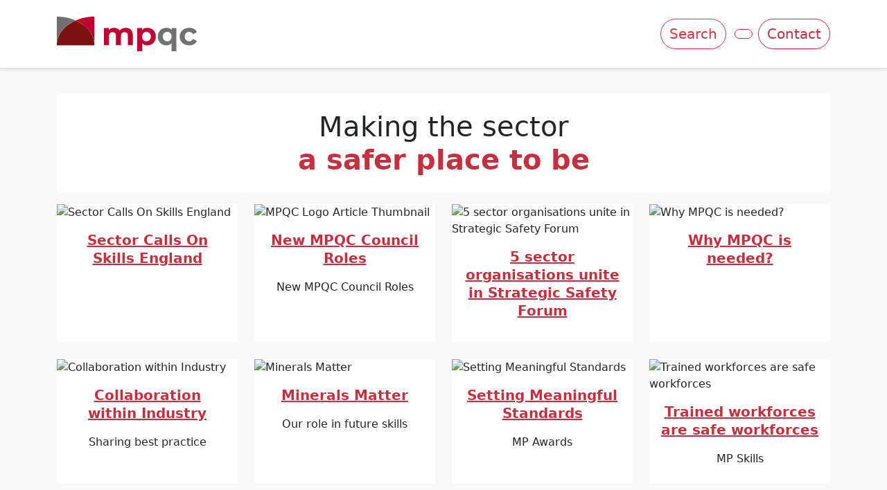

--- FILE ---
content_type: text/html; charset=UTF-8
request_url: https://www.mp-qc.org/new-joint-chief-executive-officer-announced-for-mpqc-and-iq/preview.php?site_page_id=493
body_size: 3566
content:
    <!doctype html>
    <html lang="en">
    <head>
        <!-- Required meta tags -->
        <meta charset="utf-8">
        <meta name="viewport" content="width=device-width, initial-scale=1">

        <!-- Bootstrap CSS -->
        <link href="https://cdn.jsdelivr.net/npm/bootstrap@5.2.0-beta1/dist/css/bootstrap.min.css" rel="stylesheet" integrity="sha384-0evHe/X+R7YkIZDRvuzKMRqM+OrBnVFBL6DOitfPri4tjfHxaWutUpFmBp4vmVor" crossorigin="anonymous">

        <link href="includes/fontawesome/css/all.css" rel="stylesheet">

        <title>Mineral Products Qualifications Council</title>

        <script src="https://ajax.googleapis.com/ajax/libs/jquery/3.5.1/jquery.min.js"></script>


        <script src="includes/datepicker/js/bootstrap-datepicker.min.js"></script>
        <link rel="stylesheet" href="includes/datepicker/css/bootstrap-datepicker.min.css">

        <link rel="preconnect" href="https://fonts.googleapis.com">
        <link rel="preconnect" href="https://fonts.gstatic.com" crossorigin>
        <link href="https://fonts.googleapis.com/css2?family=Montserrat:wght@400;700&display=swap" rel="stylesheet">


        <link href="includes/css/site.css" rel="stylesheet">






        <script src="includes/ckeditor/ckeditor.js"></script>

        <script src="https://cdn.jsdelivr.net/npm/bootstrap@5.2.0-beta1/dist/js/bootstrap.bundle.min.js" integrity="sha384-pprn3073KE6tl6bjs2QrFaJGz5/SUsLqktiwsUTF55Jfv3qYSDhgCecCxMW52nD2" crossorigin="anonymous"></script>

        <style>
            body {
                margin-top: 135px;
            }

            

            .btn-outline-primary {
                --bs-btn-color: #c6303e;
                --bs-btn-border-color: #c6303e;
                --bs-btn-hover-bg: #c6303e;
                --bs-btn-hover-border-color: #c6303e;
                --bs-btn-active-bg: #c6303e;
                --bs-btn-active-border-color: #c6303e;
                --bs-btn-disabled-color: #c6303e;
            }

            body {
                --bs-primary: #c6303e;
                --bs-primary-rgb: 198, 48, 62;
            }


            
        </style>


    </head>
    <body class="bg-light">

    

    <nav class="navbar navbar-expand-lg fixed-top border-bottom bg-white shadow-sm">
        <div class="container">
            <a class="me-3 my-3" href="preview.php"><img src="https://www.mpqc-nexus.co.uk/management/images/logos/mpqc.svg" width="" height="50"></a>
            <button class="navbar-toggler" type="button" data-bs-toggle="collapse" data-bs-target="#navbarsExample07" aria-controls="navbarsExample07" aria-expanded="false" aria-label="Toggle navigation">
                <span class="navbar-toggler-icon"></span>
            </button>

            <div class="collapse navbar-collapse" id="navbarsExample07">
                <ul class="navbar-nav me-auto mb-2 mb-lg-0 mt-4">

                    




                </ul>
                <button class="btn btn-outline-danger rounded-5 fs-5 shadow-sm me-1" type="button" data-bs-toggle="modal" data-bs-target="#searchModal"><i class="fas fa-search"></i> Search</button>

                <a class="btn btn-outline-primary rounded-5 fs-5 ms-2 shadow-sm" href="https://uk.linkedin.com/company/mineral-products-qualifications-council" target="_blank"><i class="fab fa-linkedin-in"></i></a><a class="btn btn-outline-primary rounded-5 fs-5 ms-2 shadow-sm" href="preview.php?site_page_id=527"><i class="fas fa-info"></i> Contact</a>


            </div>
        </div>
    </nav>

    <div class="container">
        <main>


            <h1 class=""></h1><div class="col d-lg-none d-xl-block mb-3 mt-2">
                <div class="card bg-none h-100 border-0 rounded-0">
                    <div class="card-body text-center">
                        <h5 class="card-title fs-1 pt-2">Making the sector<br><span class="fw-bolder text-primary">a safer place to be</span></h5>
                    </div>
                </div>
            </div><div class="row row-cols-1 row-cols-md-2 row-cols-lg-3 row-cols-xl-4 g-4"><div class="col">
    <div class="card h-100 bg-white border-0 rounded-0">
<img src="download/395_28be76faa.jpg" class="0" alt="Sector Calls On Skills England"><div class="card-body text-center">
        <a class="h5 card-title text-primary fw-bolder stretched-link" href="preview.php?site_page_id=563">Sector Calls On Skills England</a>
        <div class="card-text fs-6 mt-3 mb-2"></div></div>
    </div>
  </div>
<div class="col d-none d-lg-block d-xl-none">
                <div class="card h-100 bg-white border-0 rounded-0">
                    <div class="card-body text-center">
                        <h5 class="card-title fs-1 pt-4 mt-4">Making the sector <span class="fw-bolder text-primary">a safer place to be</span></h5>
                    </div>
                </div>
            </div><div class="col">
    <div class="card h-100 bg-white border-0 rounded-0">
<img src="download/438_8f69eb119.png" class="0" alt="MPQC Logo Article Thumbnail"><div class="card-body text-center">
        <a class="h5 card-title text-primary fw-bolder stretched-link" href="preview.php?site_page_id=588">New MPQC Council Roles</a>
        <div class="card-text fs-6 mt-3 mb-2">New MPQC Council Roles</div></div>
    </div>
  </div>
<div class="col">
    <div class="card h-100 bg-white border-0 rounded-0">
<img src="download/390_c00d916ba.png" class="0" alt="5 sector organisations unite in Strategic Safety Forum"><div class="card-body text-center">
        <a class="h5 card-title text-primary fw-bolder stretched-link" href="preview.php?site_page_id=550">5 sector organisations unite in Strategic Safety Forum</a>
        <div class="card-text fs-6 mt-3 mb-2"></div></div>
    </div>
  </div>
<div class="col">
    <div class="card h-100 bg-white border-0 rounded-0">
<img src="download/308_b3dd942c5.jpg" class="0" alt="Why MPQC is needed?"><div class="card-body text-center">
        <a class="h5 card-title text-primary fw-bolder stretched-link" href="preview.php?site_page_id=462">Why MPQC is needed?</a>
        <div class="card-text fs-6 mt-3 mb-2"></div></div>
    </div>
  </div>
<div class="col">
    <div class="card h-100 bg-white border-0 rounded-0">
<img src="download/310_7d00f2097.jpg" class="0" alt="Collaboration within Industry"><div class="card-body text-center">
        <a class="h5 card-title text-primary fw-bolder stretched-link" href="preview.php?site_page_id=468">Collaboration within Industry</a>
        <div class="card-text fs-6 mt-3 mb-2">Sharing best practice</div></div>
    </div>
  </div>
<div class="col">
    <div class="card h-100 bg-white border-0 rounded-0">
<img src="download/312_160aa5f008.jpg" class="0" alt="Minerals Matter"><div class="card-body text-center">
        <a class="h5 card-title text-primary fw-bolder stretched-link" href="preview.php?site_page_id=471">Minerals Matter</a>
        <div class="card-text fs-6 mt-3 mb-2">Our role in future skills</div></div>
    </div>
  </div>
<div class="col">
    <div class="card h-100 bg-white border-0 rounded-0">
<img src="download/313_123693fa96.jpg" class="0" alt="Setting Meaningful Standards"><div class="card-body text-center">
        <a class="h5 card-title text-primary fw-bolder stretched-link" href="preview.php?site_page_id=472">Setting Meaningful Standards</a>
        <div class="card-text fs-6 mt-3 mb-2">MP Awards</div></div>
    </div>
  </div>
<div class="col">
    <div class="card h-100 bg-white border-0 rounded-0">
<img src="download/314_3e23b26f8.jpg" class="0" alt="Trained workforces are safe workforces"><div class="card-body text-center">
        <a class="h5 card-title text-primary fw-bolder stretched-link" href="preview.php?site_page_id=473">Trained workforces are safe workforces</a>
        <div class="card-text fs-6 mt-3 mb-2">MP Skills</div></div>
    </div>
  </div>
</div>
        </main>

        <div class="mt-5 mb-3 text-center"><hr><p>Head Office:</p>

<p>Mineral Products Qualifications Council, National Stone Centre, Porter Lane, Wirksworth, Matlock, DE4 4LS</p>

<p>0115 983 5755</p>

<p><strong>&copy;MPQC 2024</strong><br />
www.mpqc.co.uk</p>

<p>...</p>

<p><a href="https://www.mp-qc.org/privacy_policy">Privacy Policy</a></p>
<p><a href="https://www.mp-qc.org/complaints_policy">Complaints Policy</a></p>
<p><a href="https://www.mp-qc.org/cookie_policy">Cookie Policy</a></p></div>
    </div>


    <img class="img-fluid bottom-0" src="images/mpqc/mpqc_footer.svg">


    <!-- Log Out Modal -->
    <div class="modal fade" id="logOutModal" tabindex="-1" aria-labelledby="logOutModalLabel" aria-hidden="true">
        <div class="modal-dialog">
            <div class="modal-content">
                <div class="modal-header">
                    <h5 class="modal-title" id="logOutModalLabel">Log Out</h5>
                    <button type="button" class="btn-close" data-bs-dismiss="modal" aria-label="Close"></button>
                </div>
                <div class="modal-body">
                    Are you sure you wish to log out?
                </div>
                <div class="modal-footer">
                    <button type="button" class="btn btn-secondary" data-bs-dismiss="modal">No</button>
                    <a href="code/code.php?position=logout" class="btn btn-primary">Yes, Log Out</a>
                </div>
            </div>
        </div>
    </div>


    

    <!-- Log In Modal -->
    <div class="modal fade" id="logInModal" tabindex="-1" aria-labelledby="logInModalLabel" aria-hidden="true">
        <div class="modal-dialog">
            <div class="modal-content">
                <div class="modal-header p-5 pb-4 border-bottom-0">
                    <!-- <h5 class="modal-title">Modal title</h5> -->
                    <h2 class="fw-bold mb-0">Existing account holder?<br><small>Log In Here</small></h2>
                    <button type="button" class="btn-close" data-bs-dismiss="modal" aria-label="Close"></button>
                </div>

                <div class="modal-body p-5 pt-0">
                    <form class="" action="code/login.php" method="post">
                        <input type="hidden" name="position" value="iat_login">
                        <input type="hidden" name="type" value="iat_login">
                        <input type="hidden" name="form_key" value="81d30cfa40e080e105c37a58613f950af86a37a78b5e540b">
                        <input type="hidden" name="return_link" value="%2Fnew-joint-chief-executive-officer-announced-for-mpqc-and-iq%2Fpreview.php%3Fsite_page_id%3D493" >
                        <div class="form-floating mb-3">
                            <input type="email" name="email" class="form-control rounded-3" id="floatingInput" placeholder="Email Address" required>
                            <label for="floatingInput">Email Address</label>
                        </div>
                        <div class="form-floating mb-3">
                            <input type="password" name="password" class="form-control rounded-3" id="floatingPassword" placeholder="Password" required>
                            <label for="floatingPassword">Password</label>
                        </div>
                        <button class="w-100 mb-2 btn btn-lg rounded-3 btn-primary" type="submit">Log In</button>
                        <div class="text-muted mt-2">Trouble logging in? <a href="preview.php?site_page_id=321" class="btn-link">Click here to reset your password</a></div>
                        <hr class="my-4">

                        <h2 class="fs-5 fw-bold mb-3">Not registered?</h2>
                        <a href="#" class="w-100 py-2 mb-2 btn btn-outline-dark rounded-3">
                            Register now
                        </a>                    </form>
                </div>
            </div>
        </div>
    </div>



    <!-- Search Modal -->
    <div class="modal fade" id="searchModal" tabindex="-1" aria-labelledby="searchModalLabel" aria-hidden="true">
        <div class="modal-dialog modal-lg">
            <div class="modal-content">



                <div class="modal-header p-5 pb-4 border-bottom-0">
                    <!-- <h5 class="modal-title">Modal title</h5> -->
                    <h2 class="fw-bold mb-0">MPQC Search</h2>
                    <button type="button" class="btn-close" data-bs-dismiss="modal" aria-label="Close"></button>
                </div>

                <div class="modal-body p-5 pt-0">
                    <form class="">
                        <div class="form-floating mb-3">
                            <input type="text" class="form-control rounded-3" id="search_string" placeholder="Begin typing...">
                            <label for="floatingInput">Search</label>
                        </div>

                        <div id="search_result"></div>

                    </form>
                </div>



            </div>
        </div>
    </div>




    <script>


        $('#search_string').keyup(function(){

            var search_string = this.value;

            //alert(search_string);

            var form_key = 'd01be6eb0b9a688056e58e29429bd6977f549fdb7f578729';

            var site_id = '3';

            var link = 'code/search.php?string='+search_string+'&form_key='+form_key+'&site_id='+site_id;

            //alert(link);

            $.ajax({url: link,
                success: function(data) {

                    if (data.output!='')
                        $('#search_result').removeClass();
                    else
                        $('#search_result').addClass("d-none");

                    $("#search_result").html(data.output);
                },
                error: function (xhr, ajaxOptions, thrownError) {
                    //alert(xhr.status + " "+ thrownError);
                }});
        });



        $('#searchModal').on('shown.bs.modal', function () {
            $('#search_string').focus();
        })

        



    </script>


    <script defer src="https://static.cloudflareinsights.com/beacon.min.js/vcd15cbe7772f49c399c6a5babf22c1241717689176015" integrity="sha512-ZpsOmlRQV6y907TI0dKBHq9Md29nnaEIPlkf84rnaERnq6zvWvPUqr2ft8M1aS28oN72PdrCzSjY4U6VaAw1EQ==" data-cf-beacon='{"version":"2024.11.0","token":"79b35ad459364cdeb357bf7d2cf98c64","r":1,"server_timing":{"name":{"cfCacheStatus":true,"cfEdge":true,"cfExtPri":true,"cfL4":true,"cfOrigin":true,"cfSpeedBrain":true},"location_startswith":null}}' crossorigin="anonymous"></script>
</body>
    </html>




--- FILE ---
content_type: text/html; charset=UTF-8
request_url: https://www.mp-qc.org/new-joint-chief-executive-officer-announced-for-mpqc-and-iq/includes/fontawesome/css/all.css
body_size: 3065
content:
    <!doctype html>
    <html lang="en">
    <head>
        <!-- Required meta tags -->
        <meta charset="utf-8">
        <meta name="viewport" content="width=device-width, initial-scale=1">

        <!-- Bootstrap CSS -->
        <link href="https://cdn.jsdelivr.net/npm/bootstrap@5.2.0-beta1/dist/css/bootstrap.min.css" rel="stylesheet" integrity="sha384-0evHe/X+R7YkIZDRvuzKMRqM+OrBnVFBL6DOitfPri4tjfHxaWutUpFmBp4vmVor" crossorigin="anonymous">

        <link href="includes/fontawesome/css/all.css" rel="stylesheet">

        <title>Mineral Products Qualifications Council</title>

        <script src="https://ajax.googleapis.com/ajax/libs/jquery/3.5.1/jquery.min.js"></script>


        <script src="includes/datepicker/js/bootstrap-datepicker.min.js"></script>
        <link rel="stylesheet" href="includes/datepicker/css/bootstrap-datepicker.min.css">

        <link rel="preconnect" href="https://fonts.googleapis.com">
        <link rel="preconnect" href="https://fonts.gstatic.com" crossorigin>
        <link href="https://fonts.googleapis.com/css2?family=Montserrat:wght@400;700&display=swap" rel="stylesheet">


        <link href="includes/css/site.css" rel="stylesheet">






        <script src="includes/ckeditor/ckeditor.js"></script>

        <script src="https://cdn.jsdelivr.net/npm/bootstrap@5.2.0-beta1/dist/js/bootstrap.bundle.min.js" integrity="sha384-pprn3073KE6tl6bjs2QrFaJGz5/SUsLqktiwsUTF55Jfv3qYSDhgCecCxMW52nD2" crossorigin="anonymous"></script>

        <style>
            body {
                margin-top: 135px;
            }

            

            .btn-outline-primary {
                --bs-btn-color: #c6303e;
                --bs-btn-border-color: #c6303e;
                --bs-btn-hover-bg: #c6303e;
                --bs-btn-hover-border-color: #c6303e;
                --bs-btn-active-bg: #c6303e;
                --bs-btn-active-border-color: #c6303e;
                --bs-btn-disabled-color: #c6303e;
            }

            body {
                --bs-primary: #c6303e;
                --bs-primary-rgb: 198, 48, 62;
            }


            
        </style>


    </head>
    <body class="bg-light">

    

    <nav class="navbar navbar-expand-lg fixed-top border-bottom bg-white shadow-sm">
        <div class="container">
            <a class="me-3 my-3" href="preview.php"><img src="https://www.mpqc-nexus.co.uk/management/images/logos/mpqc.svg" width="" height="50"></a>
            <button class="navbar-toggler" type="button" data-bs-toggle="collapse" data-bs-target="#navbarsExample07" aria-controls="navbarsExample07" aria-expanded="false" aria-label="Toggle navigation">
                <span class="navbar-toggler-icon"></span>
            </button>

            <div class="collapse navbar-collapse" id="navbarsExample07">
                <ul class="navbar-nav me-auto mb-2 mb-lg-0 mt-4">

                    




                </ul>
                <button class="btn btn-outline-danger rounded-5 fs-5 shadow-sm me-1" type="button" data-bs-toggle="modal" data-bs-target="#searchModal"><i class="fas fa-search"></i> Search</button>

                <a class="btn btn-outline-primary rounded-5 fs-5 ms-2 shadow-sm" href="https://uk.linkedin.com/company/mineral-products-qualifications-council" target="_blank"><i class="fab fa-linkedin-in"></i></a><a class="btn btn-outline-primary rounded-5 fs-5 ms-2 shadow-sm" href="preview.php?site_page_id=527"><i class="fas fa-info"></i> Contact</a>


            </div>
        </div>
    </nav>

    <div class="container">
        <main>


            <h1 class=""></h1><div class="col d-lg-none d-xl-block mb-3 mt-2">
                <div class="card bg-none h-100 border-0 rounded-0">
                    <div class="card-body text-center">
                        <h5 class="card-title fs-1 pt-2">Making the sector<br><span class="fw-bolder text-primary">a safer place to be</span></h5>
                    </div>
                </div>
            </div><div class="row row-cols-1 row-cols-md-2 row-cols-lg-3 row-cols-xl-4 g-4"><div class="col">
    <div class="card h-100 bg-white border-0 rounded-0">
<img src="download/395_28be76faa.jpg" class="0" alt="Sector Calls On Skills England"><div class="card-body text-center">
        <a class="h5 card-title text-primary fw-bolder stretched-link" href="preview.php?site_page_id=563">Sector Calls On Skills England</a>
        <div class="card-text fs-6 mt-3 mb-2"></div></div>
    </div>
  </div>
<div class="col d-none d-lg-block d-xl-none">
                <div class="card h-100 bg-white border-0 rounded-0">
                    <div class="card-body text-center">
                        <h5 class="card-title fs-1 pt-4 mt-4">Making the sector <span class="fw-bolder text-primary">a safer place to be</span></h5>
                    </div>
                </div>
            </div><div class="col">
    <div class="card h-100 bg-white border-0 rounded-0">
<img src="download/438_8f69eb119.png" class="0" alt="MPQC Logo Article Thumbnail"><div class="card-body text-center">
        <a class="h5 card-title text-primary fw-bolder stretched-link" href="preview.php?site_page_id=588">New MPQC Council Roles</a>
        <div class="card-text fs-6 mt-3 mb-2">New MPQC Council Roles</div></div>
    </div>
  </div>
<div class="col">
    <div class="card h-100 bg-white border-0 rounded-0">
<img src="download/390_c00d916ba.png" class="0" alt="5 sector organisations unite in Strategic Safety Forum"><div class="card-body text-center">
        <a class="h5 card-title text-primary fw-bolder stretched-link" href="preview.php?site_page_id=550">5 sector organisations unite in Strategic Safety Forum</a>
        <div class="card-text fs-6 mt-3 mb-2"></div></div>
    </div>
  </div>
<div class="col">
    <div class="card h-100 bg-white border-0 rounded-0">
<img src="download/308_b3dd942c5.jpg" class="0" alt="Why MPQC is needed?"><div class="card-body text-center">
        <a class="h5 card-title text-primary fw-bolder stretched-link" href="preview.php?site_page_id=462">Why MPQC is needed?</a>
        <div class="card-text fs-6 mt-3 mb-2"></div></div>
    </div>
  </div>
<div class="col">
    <div class="card h-100 bg-white border-0 rounded-0">
<img src="download/310_7d00f2097.jpg" class="0" alt="Collaboration within Industry"><div class="card-body text-center">
        <a class="h5 card-title text-primary fw-bolder stretched-link" href="preview.php?site_page_id=468">Collaboration within Industry</a>
        <div class="card-text fs-6 mt-3 mb-2">Sharing best practice</div></div>
    </div>
  </div>
<div class="col">
    <div class="card h-100 bg-white border-0 rounded-0">
<img src="download/312_160aa5f008.jpg" class="0" alt="Minerals Matter"><div class="card-body text-center">
        <a class="h5 card-title text-primary fw-bolder stretched-link" href="preview.php?site_page_id=471">Minerals Matter</a>
        <div class="card-text fs-6 mt-3 mb-2">Our role in future skills</div></div>
    </div>
  </div>
<div class="col">
    <div class="card h-100 bg-white border-0 rounded-0">
<img src="download/313_123693fa96.jpg" class="0" alt="Setting Meaningful Standards"><div class="card-body text-center">
        <a class="h5 card-title text-primary fw-bolder stretched-link" href="preview.php?site_page_id=472">Setting Meaningful Standards</a>
        <div class="card-text fs-6 mt-3 mb-2">MP Awards</div></div>
    </div>
  </div>
<div class="col">
    <div class="card h-100 bg-white border-0 rounded-0">
<img src="download/314_3e23b26f8.jpg" class="0" alt="Trained workforces are safe workforces"><div class="card-body text-center">
        <a class="h5 card-title text-primary fw-bolder stretched-link" href="preview.php?site_page_id=473">Trained workforces are safe workforces</a>
        <div class="card-text fs-6 mt-3 mb-2">MP Skills</div></div>
    </div>
  </div>
</div>
        </main>

        <div class="mt-5 mb-3 text-center"><hr><p>Head Office:</p>

<p>Mineral Products Qualifications Council, National Stone Centre, Porter Lane, Wirksworth, Matlock, DE4 4LS</p>

<p>0115 983 5755</p>

<p><strong>&copy;MPQC 2024</strong><br />
www.mpqc.co.uk</p>

<p>...</p>

<p><a href="https://www.mp-qc.org/privacy_policy">Privacy Policy</a></p>
<p><a href="https://www.mp-qc.org/complaints_policy">Complaints Policy</a></p>
<p><a href="https://www.mp-qc.org/cookie_policy">Cookie Policy</a></p></div>
    </div>


    <img class="img-fluid bottom-0" src="images/mpqc/mpqc_footer.svg">


    <!-- Log Out Modal -->
    <div class="modal fade" id="logOutModal" tabindex="-1" aria-labelledby="logOutModalLabel" aria-hidden="true">
        <div class="modal-dialog">
            <div class="modal-content">
                <div class="modal-header">
                    <h5 class="modal-title" id="logOutModalLabel">Log Out</h5>
                    <button type="button" class="btn-close" data-bs-dismiss="modal" aria-label="Close"></button>
                </div>
                <div class="modal-body">
                    Are you sure you wish to log out?
                </div>
                <div class="modal-footer">
                    <button type="button" class="btn btn-secondary" data-bs-dismiss="modal">No</button>
                    <a href="code/code.php?position=logout" class="btn btn-primary">Yes, Log Out</a>
                </div>
            </div>
        </div>
    </div>


    

    <!-- Log In Modal -->
    <div class="modal fade" id="logInModal" tabindex="-1" aria-labelledby="logInModalLabel" aria-hidden="true">
        <div class="modal-dialog">
            <div class="modal-content">
                <div class="modal-header p-5 pb-4 border-bottom-0">
                    <!-- <h5 class="modal-title">Modal title</h5> -->
                    <h2 class="fw-bold mb-0">Existing account holder?<br><small>Log In Here</small></h2>
                    <button type="button" class="btn-close" data-bs-dismiss="modal" aria-label="Close"></button>
                </div>

                <div class="modal-body p-5 pt-0">
                    <form class="" action="code/login.php" method="post">
                        <input type="hidden" name="position" value="iat_login">
                        <input type="hidden" name="type" value="iat_login">
                        <input type="hidden" name="form_key" value="44514ec25b5c772a4ad8971ce2273fcbf541e849f12b368c">
                        <input type="hidden" name="return_link" value="%2Fnew-joint-chief-executive-officer-announced-for-mpqc-and-iq%2Fincludes%2Ffontawesome%2Fcss%2Fall.css" >
                        <div class="form-floating mb-3">
                            <input type="email" name="email" class="form-control rounded-3" id="floatingInput" placeholder="Email Address" required>
                            <label for="floatingInput">Email Address</label>
                        </div>
                        <div class="form-floating mb-3">
                            <input type="password" name="password" class="form-control rounded-3" id="floatingPassword" placeholder="Password" required>
                            <label for="floatingPassword">Password</label>
                        </div>
                        <button class="w-100 mb-2 btn btn-lg rounded-3 btn-primary" type="submit">Log In</button>
                        <div class="text-muted mt-2">Trouble logging in? <a href="preview.php?site_page_id=321" class="btn-link">Click here to reset your password</a></div>
                        <hr class="my-4">

                        <h2 class="fs-5 fw-bold mb-3">Not registered?</h2>
                        <a href="#" class="w-100 py-2 mb-2 btn btn-outline-dark rounded-3">
                            Register now
                        </a>                    </form>
                </div>
            </div>
        </div>
    </div>



    <!-- Search Modal -->
    <div class="modal fade" id="searchModal" tabindex="-1" aria-labelledby="searchModalLabel" aria-hidden="true">
        <div class="modal-dialog modal-lg">
            <div class="modal-content">



                <div class="modal-header p-5 pb-4 border-bottom-0">
                    <!-- <h5 class="modal-title">Modal title</h5> -->
                    <h2 class="fw-bold mb-0">MPQC Search</h2>
                    <button type="button" class="btn-close" data-bs-dismiss="modal" aria-label="Close"></button>
                </div>

                <div class="modal-body p-5 pt-0">
                    <form class="">
                        <div class="form-floating mb-3">
                            <input type="text" class="form-control rounded-3" id="search_string" placeholder="Begin typing...">
                            <label for="floatingInput">Search</label>
                        </div>

                        <div id="search_result"></div>

                    </form>
                </div>



            </div>
        </div>
    </div>




    <script>


        $('#search_string').keyup(function(){

            var search_string = this.value;

            //alert(search_string);

            var form_key = '1d0b5a431f9109b45a9228d7e569662eb64dcc49517542a3';

            var site_id = '3';

            var link = 'code/search.php?string='+search_string+'&form_key='+form_key+'&site_id='+site_id;

            //alert(link);

            $.ajax({url: link,
                success: function(data) {

                    if (data.output!='')
                        $('#search_result').removeClass();
                    else
                        $('#search_result').addClass("d-none");

                    $("#search_result").html(data.output);
                },
                error: function (xhr, ajaxOptions, thrownError) {
                    //alert(xhr.status + " "+ thrownError);
                }});
        });



        $('#searchModal').on('shown.bs.modal', function () {
            $('#search_string').focus();
        })

        



    </script>


    </body>
    </html>




--- FILE ---
content_type: text/html; charset=UTF-8
request_url: https://www.mp-qc.org/new-joint-chief-executive-officer-announced-for-mpqc-and-iq/includes/datepicker/js/bootstrap-datepicker.min.js
body_size: 3042
content:
    <!doctype html>
    <html lang="en">
    <head>
        <!-- Required meta tags -->
        <meta charset="utf-8">
        <meta name="viewport" content="width=device-width, initial-scale=1">

        <!-- Bootstrap CSS -->
        <link href="https://cdn.jsdelivr.net/npm/bootstrap@5.2.0-beta1/dist/css/bootstrap.min.css" rel="stylesheet" integrity="sha384-0evHe/X+R7YkIZDRvuzKMRqM+OrBnVFBL6DOitfPri4tjfHxaWutUpFmBp4vmVor" crossorigin="anonymous">

        <link href="includes/fontawesome/css/all.css" rel="stylesheet">

        <title>Mineral Products Qualifications Council</title>

        <script src="https://ajax.googleapis.com/ajax/libs/jquery/3.5.1/jquery.min.js"></script>


        <script src="includes/datepicker/js/bootstrap-datepicker.min.js"></script>
        <link rel="stylesheet" href="includes/datepicker/css/bootstrap-datepicker.min.css">

        <link rel="preconnect" href="https://fonts.googleapis.com">
        <link rel="preconnect" href="https://fonts.gstatic.com" crossorigin>
        <link href="https://fonts.googleapis.com/css2?family=Montserrat:wght@400;700&display=swap" rel="stylesheet">


        <link href="includes/css/site.css" rel="stylesheet">






        <script src="includes/ckeditor/ckeditor.js"></script>

        <script src="https://cdn.jsdelivr.net/npm/bootstrap@5.2.0-beta1/dist/js/bootstrap.bundle.min.js" integrity="sha384-pprn3073KE6tl6bjs2QrFaJGz5/SUsLqktiwsUTF55Jfv3qYSDhgCecCxMW52nD2" crossorigin="anonymous"></script>

        <style>
            body {
                margin-top: 135px;
            }

            

            .btn-outline-primary {
                --bs-btn-color: #c6303e;
                --bs-btn-border-color: #c6303e;
                --bs-btn-hover-bg: #c6303e;
                --bs-btn-hover-border-color: #c6303e;
                --bs-btn-active-bg: #c6303e;
                --bs-btn-active-border-color: #c6303e;
                --bs-btn-disabled-color: #c6303e;
            }

            body {
                --bs-primary: #c6303e;
                --bs-primary-rgb: 198, 48, 62;
            }


            
        </style>


    </head>
    <body class="bg-light">

    

    <nav class="navbar navbar-expand-lg fixed-top border-bottom bg-white shadow-sm">
        <div class="container">
            <a class="me-3 my-3" href="preview.php"><img src="https://www.mpqc-nexus.co.uk/management/images/logos/mpqc.svg" width="" height="50"></a>
            <button class="navbar-toggler" type="button" data-bs-toggle="collapse" data-bs-target="#navbarsExample07" aria-controls="navbarsExample07" aria-expanded="false" aria-label="Toggle navigation">
                <span class="navbar-toggler-icon"></span>
            </button>

            <div class="collapse navbar-collapse" id="navbarsExample07">
                <ul class="navbar-nav me-auto mb-2 mb-lg-0 mt-4">

                    




                </ul>
                <button class="btn btn-outline-danger rounded-5 fs-5 shadow-sm me-1" type="button" data-bs-toggle="modal" data-bs-target="#searchModal"><i class="fas fa-search"></i> Search</button>

                <a class="btn btn-outline-primary rounded-5 fs-5 ms-2 shadow-sm" href="https://uk.linkedin.com/company/mineral-products-qualifications-council" target="_blank"><i class="fab fa-linkedin-in"></i></a><a class="btn btn-outline-primary rounded-5 fs-5 ms-2 shadow-sm" href="preview.php?site_page_id=527"><i class="fas fa-info"></i> Contact</a>


            </div>
        </div>
    </nav>

    <div class="container">
        <main>


            <h1 class=""></h1><div class="col d-lg-none d-xl-block mb-3 mt-2">
                <div class="card bg-none h-100 border-0 rounded-0">
                    <div class="card-body text-center">
                        <h5 class="card-title fs-1 pt-2">Making the sector<br><span class="fw-bolder text-primary">a safer place to be</span></h5>
                    </div>
                </div>
            </div><div class="row row-cols-1 row-cols-md-2 row-cols-lg-3 row-cols-xl-4 g-4"><div class="col">
    <div class="card h-100 bg-white border-0 rounded-0">
<img src="download/395_28be76faa.jpg" class="0" alt="Sector Calls On Skills England"><div class="card-body text-center">
        <a class="h5 card-title text-primary fw-bolder stretched-link" href="preview.php?site_page_id=563">Sector Calls On Skills England</a>
        <div class="card-text fs-6 mt-3 mb-2"></div></div>
    </div>
  </div>
<div class="col d-none d-lg-block d-xl-none">
                <div class="card h-100 bg-white border-0 rounded-0">
                    <div class="card-body text-center">
                        <h5 class="card-title fs-1 pt-4 mt-4">Making the sector <span class="fw-bolder text-primary">a safer place to be</span></h5>
                    </div>
                </div>
            </div><div class="col">
    <div class="card h-100 bg-white border-0 rounded-0">
<img src="download/438_8f69eb119.png" class="0" alt="MPQC Logo Article Thumbnail"><div class="card-body text-center">
        <a class="h5 card-title text-primary fw-bolder stretched-link" href="preview.php?site_page_id=588">New MPQC Council Roles</a>
        <div class="card-text fs-6 mt-3 mb-2">New MPQC Council Roles</div></div>
    </div>
  </div>
<div class="col">
    <div class="card h-100 bg-white border-0 rounded-0">
<img src="download/390_c00d916ba.png" class="0" alt="5 sector organisations unite in Strategic Safety Forum"><div class="card-body text-center">
        <a class="h5 card-title text-primary fw-bolder stretched-link" href="preview.php?site_page_id=550">5 sector organisations unite in Strategic Safety Forum</a>
        <div class="card-text fs-6 mt-3 mb-2"></div></div>
    </div>
  </div>
<div class="col">
    <div class="card h-100 bg-white border-0 rounded-0">
<img src="download/308_b3dd942c5.jpg" class="0" alt="Why MPQC is needed?"><div class="card-body text-center">
        <a class="h5 card-title text-primary fw-bolder stretched-link" href="preview.php?site_page_id=462">Why MPQC is needed?</a>
        <div class="card-text fs-6 mt-3 mb-2"></div></div>
    </div>
  </div>
<div class="col">
    <div class="card h-100 bg-white border-0 rounded-0">
<img src="download/310_7d00f2097.jpg" class="0" alt="Collaboration within Industry"><div class="card-body text-center">
        <a class="h5 card-title text-primary fw-bolder stretched-link" href="preview.php?site_page_id=468">Collaboration within Industry</a>
        <div class="card-text fs-6 mt-3 mb-2">Sharing best practice</div></div>
    </div>
  </div>
<div class="col">
    <div class="card h-100 bg-white border-0 rounded-0">
<img src="download/312_160aa5f008.jpg" class="0" alt="Minerals Matter"><div class="card-body text-center">
        <a class="h5 card-title text-primary fw-bolder stretched-link" href="preview.php?site_page_id=471">Minerals Matter</a>
        <div class="card-text fs-6 mt-3 mb-2">Our role in future skills</div></div>
    </div>
  </div>
<div class="col">
    <div class="card h-100 bg-white border-0 rounded-0">
<img src="download/313_123693fa96.jpg" class="0" alt="Setting Meaningful Standards"><div class="card-body text-center">
        <a class="h5 card-title text-primary fw-bolder stretched-link" href="preview.php?site_page_id=472">Setting Meaningful Standards</a>
        <div class="card-text fs-6 mt-3 mb-2">MP Awards</div></div>
    </div>
  </div>
<div class="col">
    <div class="card h-100 bg-white border-0 rounded-0">
<img src="download/314_3e23b26f8.jpg" class="0" alt="Trained workforces are safe workforces"><div class="card-body text-center">
        <a class="h5 card-title text-primary fw-bolder stretched-link" href="preview.php?site_page_id=473">Trained workforces are safe workforces</a>
        <div class="card-text fs-6 mt-3 mb-2">MP Skills</div></div>
    </div>
  </div>
</div>
        </main>

        <div class="mt-5 mb-3 text-center"><hr><p>Head Office:</p>

<p>Mineral Products Qualifications Council, National Stone Centre, Porter Lane, Wirksworth, Matlock, DE4 4LS</p>

<p>0115 983 5755</p>

<p><strong>&copy;MPQC 2024</strong><br />
www.mpqc.co.uk</p>

<p>...</p>

<p><a href="https://www.mp-qc.org/privacy_policy">Privacy Policy</a></p>
<p><a href="https://www.mp-qc.org/complaints_policy">Complaints Policy</a></p>
<p><a href="https://www.mp-qc.org/cookie_policy">Cookie Policy</a></p></div>
    </div>


    <img class="img-fluid bottom-0" src="images/mpqc/mpqc_footer.svg">


    <!-- Log Out Modal -->
    <div class="modal fade" id="logOutModal" tabindex="-1" aria-labelledby="logOutModalLabel" aria-hidden="true">
        <div class="modal-dialog">
            <div class="modal-content">
                <div class="modal-header">
                    <h5 class="modal-title" id="logOutModalLabel">Log Out</h5>
                    <button type="button" class="btn-close" data-bs-dismiss="modal" aria-label="Close"></button>
                </div>
                <div class="modal-body">
                    Are you sure you wish to log out?
                </div>
                <div class="modal-footer">
                    <button type="button" class="btn btn-secondary" data-bs-dismiss="modal">No</button>
                    <a href="code/code.php?position=logout" class="btn btn-primary">Yes, Log Out</a>
                </div>
            </div>
        </div>
    </div>


    

    <!-- Log In Modal -->
    <div class="modal fade" id="logInModal" tabindex="-1" aria-labelledby="logInModalLabel" aria-hidden="true">
        <div class="modal-dialog">
            <div class="modal-content">
                <div class="modal-header p-5 pb-4 border-bottom-0">
                    <!-- <h5 class="modal-title">Modal title</h5> -->
                    <h2 class="fw-bold mb-0">Existing account holder?<br><small>Log In Here</small></h2>
                    <button type="button" class="btn-close" data-bs-dismiss="modal" aria-label="Close"></button>
                </div>

                <div class="modal-body p-5 pt-0">
                    <form class="" action="code/login.php" method="post">
                        <input type="hidden" name="position" value="iat_login">
                        <input type="hidden" name="type" value="iat_login">
                        <input type="hidden" name="form_key" value="c4d4c5e055ca9a1b41a58aee0e984e972bde594fb8a59e12">
                        <input type="hidden" name="return_link" value="%2Fnew-joint-chief-executive-officer-announced-for-mpqc-and-iq%2Fincludes%2Fdatepicker%2Fjs%2Fbootstrap-datepicker.min.js" >
                        <div class="form-floating mb-3">
                            <input type="email" name="email" class="form-control rounded-3" id="floatingInput" placeholder="Email Address" required>
                            <label for="floatingInput">Email Address</label>
                        </div>
                        <div class="form-floating mb-3">
                            <input type="password" name="password" class="form-control rounded-3" id="floatingPassword" placeholder="Password" required>
                            <label for="floatingPassword">Password</label>
                        </div>
                        <button class="w-100 mb-2 btn btn-lg rounded-3 btn-primary" type="submit">Log In</button>
                        <div class="text-muted mt-2">Trouble logging in? <a href="preview.php?site_page_id=321" class="btn-link">Click here to reset your password</a></div>
                        <hr class="my-4">

                        <h2 class="fs-5 fw-bold mb-3">Not registered?</h2>
                        <a href="#" class="w-100 py-2 mb-2 btn btn-outline-dark rounded-3">
                            Register now
                        </a>                    </form>
                </div>
            </div>
        </div>
    </div>



    <!-- Search Modal -->
    <div class="modal fade" id="searchModal" tabindex="-1" aria-labelledby="searchModalLabel" aria-hidden="true">
        <div class="modal-dialog modal-lg">
            <div class="modal-content">



                <div class="modal-header p-5 pb-4 border-bottom-0">
                    <!-- <h5 class="modal-title">Modal title</h5> -->
                    <h2 class="fw-bold mb-0">MPQC Search</h2>
                    <button type="button" class="btn-close" data-bs-dismiss="modal" aria-label="Close"></button>
                </div>

                <div class="modal-body p-5 pt-0">
                    <form class="">
                        <div class="form-floating mb-3">
                            <input type="text" class="form-control rounded-3" id="search_string" placeholder="Begin typing...">
                            <label for="floatingInput">Search</label>
                        </div>

                        <div id="search_result"></div>

                    </form>
                </div>



            </div>
        </div>
    </div>




    <script>


        $('#search_string').keyup(function(){

            var search_string = this.value;

            //alert(search_string);

            var form_key = '2d8a940ae0a3ba4bbfa3187360db05e100de66a3d231ba0c';

            var site_id = '3';

            var link = 'code/search.php?string='+search_string+'&form_key='+form_key+'&site_id='+site_id;

            //alert(link);

            $.ajax({url: link,
                success: function(data) {

                    if (data.output!='')
                        $('#search_result').removeClass();
                    else
                        $('#search_result').addClass("d-none");

                    $("#search_result").html(data.output);
                },
                error: function (xhr, ajaxOptions, thrownError) {
                    //alert(xhr.status + " "+ thrownError);
                }});
        });



        $('#searchModal').on('shown.bs.modal', function () {
            $('#search_string').focus();
        })

        



    </script>


    </body>
    </html>




--- FILE ---
content_type: text/html; charset=UTF-8
request_url: https://www.mp-qc.org/new-joint-chief-executive-officer-announced-for-mpqc-and-iq/includes/datepicker/css/bootstrap-datepicker.min.css
body_size: 3045
content:
    <!doctype html>
    <html lang="en">
    <head>
        <!-- Required meta tags -->
        <meta charset="utf-8">
        <meta name="viewport" content="width=device-width, initial-scale=1">

        <!-- Bootstrap CSS -->
        <link href="https://cdn.jsdelivr.net/npm/bootstrap@5.2.0-beta1/dist/css/bootstrap.min.css" rel="stylesheet" integrity="sha384-0evHe/X+R7YkIZDRvuzKMRqM+OrBnVFBL6DOitfPri4tjfHxaWutUpFmBp4vmVor" crossorigin="anonymous">

        <link href="includes/fontawesome/css/all.css" rel="stylesheet">

        <title>Mineral Products Qualifications Council</title>

        <script src="https://ajax.googleapis.com/ajax/libs/jquery/3.5.1/jquery.min.js"></script>


        <script src="includes/datepicker/js/bootstrap-datepicker.min.js"></script>
        <link rel="stylesheet" href="includes/datepicker/css/bootstrap-datepicker.min.css">

        <link rel="preconnect" href="https://fonts.googleapis.com">
        <link rel="preconnect" href="https://fonts.gstatic.com" crossorigin>
        <link href="https://fonts.googleapis.com/css2?family=Montserrat:wght@400;700&display=swap" rel="stylesheet">


        <link href="includes/css/site.css" rel="stylesheet">






        <script src="includes/ckeditor/ckeditor.js"></script>

        <script src="https://cdn.jsdelivr.net/npm/bootstrap@5.2.0-beta1/dist/js/bootstrap.bundle.min.js" integrity="sha384-pprn3073KE6tl6bjs2QrFaJGz5/SUsLqktiwsUTF55Jfv3qYSDhgCecCxMW52nD2" crossorigin="anonymous"></script>

        <style>
            body {
                margin-top: 135px;
            }

            

            .btn-outline-primary {
                --bs-btn-color: #c6303e;
                --bs-btn-border-color: #c6303e;
                --bs-btn-hover-bg: #c6303e;
                --bs-btn-hover-border-color: #c6303e;
                --bs-btn-active-bg: #c6303e;
                --bs-btn-active-border-color: #c6303e;
                --bs-btn-disabled-color: #c6303e;
            }

            body {
                --bs-primary: #c6303e;
                --bs-primary-rgb: 198, 48, 62;
            }


            
        </style>


    </head>
    <body class="bg-light">

    

    <nav class="navbar navbar-expand-lg fixed-top border-bottom bg-white shadow-sm">
        <div class="container">
            <a class="me-3 my-3" href="preview.php"><img src="https://www.mpqc-nexus.co.uk/management/images/logos/mpqc.svg" width="" height="50"></a>
            <button class="navbar-toggler" type="button" data-bs-toggle="collapse" data-bs-target="#navbarsExample07" aria-controls="navbarsExample07" aria-expanded="false" aria-label="Toggle navigation">
                <span class="navbar-toggler-icon"></span>
            </button>

            <div class="collapse navbar-collapse" id="navbarsExample07">
                <ul class="navbar-nav me-auto mb-2 mb-lg-0 mt-4">

                    




                </ul>
                <button class="btn btn-outline-danger rounded-5 fs-5 shadow-sm me-1" type="button" data-bs-toggle="modal" data-bs-target="#searchModal"><i class="fas fa-search"></i> Search</button>

                <a class="btn btn-outline-primary rounded-5 fs-5 ms-2 shadow-sm" href="https://uk.linkedin.com/company/mineral-products-qualifications-council" target="_blank"><i class="fab fa-linkedin-in"></i></a><a class="btn btn-outline-primary rounded-5 fs-5 ms-2 shadow-sm" href="preview.php?site_page_id=527"><i class="fas fa-info"></i> Contact</a>


            </div>
        </div>
    </nav>

    <div class="container">
        <main>


            <h1 class=""></h1><div class="col d-lg-none d-xl-block mb-3 mt-2">
                <div class="card bg-none h-100 border-0 rounded-0">
                    <div class="card-body text-center">
                        <h5 class="card-title fs-1 pt-2">Making the sector<br><span class="fw-bolder text-primary">a safer place to be</span></h5>
                    </div>
                </div>
            </div><div class="row row-cols-1 row-cols-md-2 row-cols-lg-3 row-cols-xl-4 g-4"><div class="col">
    <div class="card h-100 bg-white border-0 rounded-0">
<img src="download/395_28be76faa.jpg" class="0" alt="Sector Calls On Skills England"><div class="card-body text-center">
        <a class="h5 card-title text-primary fw-bolder stretched-link" href="preview.php?site_page_id=563">Sector Calls On Skills England</a>
        <div class="card-text fs-6 mt-3 mb-2"></div></div>
    </div>
  </div>
<div class="col d-none d-lg-block d-xl-none">
                <div class="card h-100 bg-white border-0 rounded-0">
                    <div class="card-body text-center">
                        <h5 class="card-title fs-1 pt-4 mt-4">Making the sector <span class="fw-bolder text-primary">a safer place to be</span></h5>
                    </div>
                </div>
            </div><div class="col">
    <div class="card h-100 bg-white border-0 rounded-0">
<img src="download/438_8f69eb119.png" class="0" alt="MPQC Logo Article Thumbnail"><div class="card-body text-center">
        <a class="h5 card-title text-primary fw-bolder stretched-link" href="preview.php?site_page_id=588">New MPQC Council Roles</a>
        <div class="card-text fs-6 mt-3 mb-2">New MPQC Council Roles</div></div>
    </div>
  </div>
<div class="col">
    <div class="card h-100 bg-white border-0 rounded-0">
<img src="download/390_c00d916ba.png" class="0" alt="5 sector organisations unite in Strategic Safety Forum"><div class="card-body text-center">
        <a class="h5 card-title text-primary fw-bolder stretched-link" href="preview.php?site_page_id=550">5 sector organisations unite in Strategic Safety Forum</a>
        <div class="card-text fs-6 mt-3 mb-2"></div></div>
    </div>
  </div>
<div class="col">
    <div class="card h-100 bg-white border-0 rounded-0">
<img src="download/308_b3dd942c5.jpg" class="0" alt="Why MPQC is needed?"><div class="card-body text-center">
        <a class="h5 card-title text-primary fw-bolder stretched-link" href="preview.php?site_page_id=462">Why MPQC is needed?</a>
        <div class="card-text fs-6 mt-3 mb-2"></div></div>
    </div>
  </div>
<div class="col">
    <div class="card h-100 bg-white border-0 rounded-0">
<img src="download/310_7d00f2097.jpg" class="0" alt="Collaboration within Industry"><div class="card-body text-center">
        <a class="h5 card-title text-primary fw-bolder stretched-link" href="preview.php?site_page_id=468">Collaboration within Industry</a>
        <div class="card-text fs-6 mt-3 mb-2">Sharing best practice</div></div>
    </div>
  </div>
<div class="col">
    <div class="card h-100 bg-white border-0 rounded-0">
<img src="download/312_160aa5f008.jpg" class="0" alt="Minerals Matter"><div class="card-body text-center">
        <a class="h5 card-title text-primary fw-bolder stretched-link" href="preview.php?site_page_id=471">Minerals Matter</a>
        <div class="card-text fs-6 mt-3 mb-2">Our role in future skills</div></div>
    </div>
  </div>
<div class="col">
    <div class="card h-100 bg-white border-0 rounded-0">
<img src="download/313_123693fa96.jpg" class="0" alt="Setting Meaningful Standards"><div class="card-body text-center">
        <a class="h5 card-title text-primary fw-bolder stretched-link" href="preview.php?site_page_id=472">Setting Meaningful Standards</a>
        <div class="card-text fs-6 mt-3 mb-2">MP Awards</div></div>
    </div>
  </div>
<div class="col">
    <div class="card h-100 bg-white border-0 rounded-0">
<img src="download/314_3e23b26f8.jpg" class="0" alt="Trained workforces are safe workforces"><div class="card-body text-center">
        <a class="h5 card-title text-primary fw-bolder stretched-link" href="preview.php?site_page_id=473">Trained workforces are safe workforces</a>
        <div class="card-text fs-6 mt-3 mb-2">MP Skills</div></div>
    </div>
  </div>
</div>
        </main>

        <div class="mt-5 mb-3 text-center"><hr><p>Head Office:</p>

<p>Mineral Products Qualifications Council, National Stone Centre, Porter Lane, Wirksworth, Matlock, DE4 4LS</p>

<p>0115 983 5755</p>

<p><strong>&copy;MPQC 2024</strong><br />
www.mpqc.co.uk</p>

<p>...</p>

<p><a href="https://www.mp-qc.org/privacy_policy">Privacy Policy</a></p>
<p><a href="https://www.mp-qc.org/complaints_policy">Complaints Policy</a></p>
<p><a href="https://www.mp-qc.org/cookie_policy">Cookie Policy</a></p></div>
    </div>


    <img class="img-fluid bottom-0" src="images/mpqc/mpqc_footer.svg">


    <!-- Log Out Modal -->
    <div class="modal fade" id="logOutModal" tabindex="-1" aria-labelledby="logOutModalLabel" aria-hidden="true">
        <div class="modal-dialog">
            <div class="modal-content">
                <div class="modal-header">
                    <h5 class="modal-title" id="logOutModalLabel">Log Out</h5>
                    <button type="button" class="btn-close" data-bs-dismiss="modal" aria-label="Close"></button>
                </div>
                <div class="modal-body">
                    Are you sure you wish to log out?
                </div>
                <div class="modal-footer">
                    <button type="button" class="btn btn-secondary" data-bs-dismiss="modal">No</button>
                    <a href="code/code.php?position=logout" class="btn btn-primary">Yes, Log Out</a>
                </div>
            </div>
        </div>
    </div>


    

    <!-- Log In Modal -->
    <div class="modal fade" id="logInModal" tabindex="-1" aria-labelledby="logInModalLabel" aria-hidden="true">
        <div class="modal-dialog">
            <div class="modal-content">
                <div class="modal-header p-5 pb-4 border-bottom-0">
                    <!-- <h5 class="modal-title">Modal title</h5> -->
                    <h2 class="fw-bold mb-0">Existing account holder?<br><small>Log In Here</small></h2>
                    <button type="button" class="btn-close" data-bs-dismiss="modal" aria-label="Close"></button>
                </div>

                <div class="modal-body p-5 pt-0">
                    <form class="" action="code/login.php" method="post">
                        <input type="hidden" name="position" value="iat_login">
                        <input type="hidden" name="type" value="iat_login">
                        <input type="hidden" name="form_key" value="82c53f11799ba894be352b80b7ebbdada0045c3ca776e179">
                        <input type="hidden" name="return_link" value="%2Fnew-joint-chief-executive-officer-announced-for-mpqc-and-iq%2Fincludes%2Fdatepicker%2Fcss%2Fbootstrap-datepicker.min.css" >
                        <div class="form-floating mb-3">
                            <input type="email" name="email" class="form-control rounded-3" id="floatingInput" placeholder="Email Address" required>
                            <label for="floatingInput">Email Address</label>
                        </div>
                        <div class="form-floating mb-3">
                            <input type="password" name="password" class="form-control rounded-3" id="floatingPassword" placeholder="Password" required>
                            <label for="floatingPassword">Password</label>
                        </div>
                        <button class="w-100 mb-2 btn btn-lg rounded-3 btn-primary" type="submit">Log In</button>
                        <div class="text-muted mt-2">Trouble logging in? <a href="preview.php?site_page_id=321" class="btn-link">Click here to reset your password</a></div>
                        <hr class="my-4">

                        <h2 class="fs-5 fw-bold mb-3">Not registered?</h2>
                        <a href="#" class="w-100 py-2 mb-2 btn btn-outline-dark rounded-3">
                            Register now
                        </a>                    </form>
                </div>
            </div>
        </div>
    </div>



    <!-- Search Modal -->
    <div class="modal fade" id="searchModal" tabindex="-1" aria-labelledby="searchModalLabel" aria-hidden="true">
        <div class="modal-dialog modal-lg">
            <div class="modal-content">



                <div class="modal-header p-5 pb-4 border-bottom-0">
                    <!-- <h5 class="modal-title">Modal title</h5> -->
                    <h2 class="fw-bold mb-0">MPQC Search</h2>
                    <button type="button" class="btn-close" data-bs-dismiss="modal" aria-label="Close"></button>
                </div>

                <div class="modal-body p-5 pt-0">
                    <form class="">
                        <div class="form-floating mb-3">
                            <input type="text" class="form-control rounded-3" id="search_string" placeholder="Begin typing...">
                            <label for="floatingInput">Search</label>
                        </div>

                        <div id="search_result"></div>

                    </form>
                </div>



            </div>
        </div>
    </div>




    <script>


        $('#search_string').keyup(function(){

            var search_string = this.value;

            //alert(search_string);

            var form_key = '5eedb2d663de0c806758a8afd30e3fad3b104e4962210f54';

            var site_id = '3';

            var link = 'code/search.php?string='+search_string+'&form_key='+form_key+'&site_id='+site_id;

            //alert(link);

            $.ajax({url: link,
                success: function(data) {

                    if (data.output!='')
                        $('#search_result').removeClass();
                    else
                        $('#search_result').addClass("d-none");

                    $("#search_result").html(data.output);
                },
                error: function (xhr, ajaxOptions, thrownError) {
                    //alert(xhr.status + " "+ thrownError);
                }});
        });



        $('#searchModal').on('shown.bs.modal', function () {
            $('#search_string').focus();
        })

        



    </script>


    </body>
    </html>




--- FILE ---
content_type: text/html; charset=UTF-8
request_url: https://www.mp-qc.org/new-joint-chief-executive-officer-announced-for-mpqc-and-iq/includes/css/site.css
body_size: 3030
content:
    <!doctype html>
    <html lang="en">
    <head>
        <!-- Required meta tags -->
        <meta charset="utf-8">
        <meta name="viewport" content="width=device-width, initial-scale=1">

        <!-- Bootstrap CSS -->
        <link href="https://cdn.jsdelivr.net/npm/bootstrap@5.2.0-beta1/dist/css/bootstrap.min.css" rel="stylesheet" integrity="sha384-0evHe/X+R7YkIZDRvuzKMRqM+OrBnVFBL6DOitfPri4tjfHxaWutUpFmBp4vmVor" crossorigin="anonymous">

        <link href="includes/fontawesome/css/all.css" rel="stylesheet">

        <title>Mineral Products Qualifications Council</title>

        <script src="https://ajax.googleapis.com/ajax/libs/jquery/3.5.1/jquery.min.js"></script>


        <script src="includes/datepicker/js/bootstrap-datepicker.min.js"></script>
        <link rel="stylesheet" href="includes/datepicker/css/bootstrap-datepicker.min.css">

        <link rel="preconnect" href="https://fonts.googleapis.com">
        <link rel="preconnect" href="https://fonts.gstatic.com" crossorigin>
        <link href="https://fonts.googleapis.com/css2?family=Montserrat:wght@400;700&display=swap" rel="stylesheet">


        <link href="includes/css/site.css" rel="stylesheet">






        <script src="includes/ckeditor/ckeditor.js"></script>

        <script src="https://cdn.jsdelivr.net/npm/bootstrap@5.2.0-beta1/dist/js/bootstrap.bundle.min.js" integrity="sha384-pprn3073KE6tl6bjs2QrFaJGz5/SUsLqktiwsUTF55Jfv3qYSDhgCecCxMW52nD2" crossorigin="anonymous"></script>

        <style>
            body {
                margin-top: 135px;
            }

            

            .btn-outline-primary {
                --bs-btn-color: #c6303e;
                --bs-btn-border-color: #c6303e;
                --bs-btn-hover-bg: #c6303e;
                --bs-btn-hover-border-color: #c6303e;
                --bs-btn-active-bg: #c6303e;
                --bs-btn-active-border-color: #c6303e;
                --bs-btn-disabled-color: #c6303e;
            }

            body {
                --bs-primary: #c6303e;
                --bs-primary-rgb: 198, 48, 62;
            }


            
        </style>


    </head>
    <body class="bg-light">

    

    <nav class="navbar navbar-expand-lg fixed-top border-bottom bg-white shadow-sm">
        <div class="container">
            <a class="me-3 my-3" href="preview.php"><img src="https://www.mpqc-nexus.co.uk/management/images/logos/mpqc.svg" width="" height="50"></a>
            <button class="navbar-toggler" type="button" data-bs-toggle="collapse" data-bs-target="#navbarsExample07" aria-controls="navbarsExample07" aria-expanded="false" aria-label="Toggle navigation">
                <span class="navbar-toggler-icon"></span>
            </button>

            <div class="collapse navbar-collapse" id="navbarsExample07">
                <ul class="navbar-nav me-auto mb-2 mb-lg-0 mt-4">

                    




                </ul>
                <button class="btn btn-outline-danger rounded-5 fs-5 shadow-sm me-1" type="button" data-bs-toggle="modal" data-bs-target="#searchModal"><i class="fas fa-search"></i> Search</button>

                <a class="btn btn-outline-primary rounded-5 fs-5 ms-2 shadow-sm" href="https://uk.linkedin.com/company/mineral-products-qualifications-council" target="_blank"><i class="fab fa-linkedin-in"></i></a><a class="btn btn-outline-primary rounded-5 fs-5 ms-2 shadow-sm" href="preview.php?site_page_id=527"><i class="fas fa-info"></i> Contact</a>


            </div>
        </div>
    </nav>

    <div class="container">
        <main>


            <h1 class=""></h1><div class="col d-lg-none d-xl-block mb-3 mt-2">
                <div class="card bg-none h-100 border-0 rounded-0">
                    <div class="card-body text-center">
                        <h5 class="card-title fs-1 pt-2">Making the sector<br><span class="fw-bolder text-primary">a safer place to be</span></h5>
                    </div>
                </div>
            </div><div class="row row-cols-1 row-cols-md-2 row-cols-lg-3 row-cols-xl-4 g-4"><div class="col">
    <div class="card h-100 bg-white border-0 rounded-0">
<img src="download/395_28be76faa.jpg" class="0" alt="Sector Calls On Skills England"><div class="card-body text-center">
        <a class="h5 card-title text-primary fw-bolder stretched-link" href="preview.php?site_page_id=563">Sector Calls On Skills England</a>
        <div class="card-text fs-6 mt-3 mb-2"></div></div>
    </div>
  </div>
<div class="col d-none d-lg-block d-xl-none">
                <div class="card h-100 bg-white border-0 rounded-0">
                    <div class="card-body text-center">
                        <h5 class="card-title fs-1 pt-4 mt-4">Making the sector <span class="fw-bolder text-primary">a safer place to be</span></h5>
                    </div>
                </div>
            </div><div class="col">
    <div class="card h-100 bg-white border-0 rounded-0">
<img src="download/438_8f69eb119.png" class="0" alt="MPQC Logo Article Thumbnail"><div class="card-body text-center">
        <a class="h5 card-title text-primary fw-bolder stretched-link" href="preview.php?site_page_id=588">New MPQC Council Roles</a>
        <div class="card-text fs-6 mt-3 mb-2">New MPQC Council Roles</div></div>
    </div>
  </div>
<div class="col">
    <div class="card h-100 bg-white border-0 rounded-0">
<img src="download/390_c00d916ba.png" class="0" alt="5 sector organisations unite in Strategic Safety Forum"><div class="card-body text-center">
        <a class="h5 card-title text-primary fw-bolder stretched-link" href="preview.php?site_page_id=550">5 sector organisations unite in Strategic Safety Forum</a>
        <div class="card-text fs-6 mt-3 mb-2"></div></div>
    </div>
  </div>
<div class="col">
    <div class="card h-100 bg-white border-0 rounded-0">
<img src="download/308_b3dd942c5.jpg" class="0" alt="Why MPQC is needed?"><div class="card-body text-center">
        <a class="h5 card-title text-primary fw-bolder stretched-link" href="preview.php?site_page_id=462">Why MPQC is needed?</a>
        <div class="card-text fs-6 mt-3 mb-2"></div></div>
    </div>
  </div>
<div class="col">
    <div class="card h-100 bg-white border-0 rounded-0">
<img src="download/310_7d00f2097.jpg" class="0" alt="Collaboration within Industry"><div class="card-body text-center">
        <a class="h5 card-title text-primary fw-bolder stretched-link" href="preview.php?site_page_id=468">Collaboration within Industry</a>
        <div class="card-text fs-6 mt-3 mb-2">Sharing best practice</div></div>
    </div>
  </div>
<div class="col">
    <div class="card h-100 bg-white border-0 rounded-0">
<img src="download/312_160aa5f008.jpg" class="0" alt="Minerals Matter"><div class="card-body text-center">
        <a class="h5 card-title text-primary fw-bolder stretched-link" href="preview.php?site_page_id=471">Minerals Matter</a>
        <div class="card-text fs-6 mt-3 mb-2">Our role in future skills</div></div>
    </div>
  </div>
<div class="col">
    <div class="card h-100 bg-white border-0 rounded-0">
<img src="download/313_123693fa96.jpg" class="0" alt="Setting Meaningful Standards"><div class="card-body text-center">
        <a class="h5 card-title text-primary fw-bolder stretched-link" href="preview.php?site_page_id=472">Setting Meaningful Standards</a>
        <div class="card-text fs-6 mt-3 mb-2">MP Awards</div></div>
    </div>
  </div>
<div class="col">
    <div class="card h-100 bg-white border-0 rounded-0">
<img src="download/314_3e23b26f8.jpg" class="0" alt="Trained workforces are safe workforces"><div class="card-body text-center">
        <a class="h5 card-title text-primary fw-bolder stretched-link" href="preview.php?site_page_id=473">Trained workforces are safe workforces</a>
        <div class="card-text fs-6 mt-3 mb-2">MP Skills</div></div>
    </div>
  </div>
</div>
        </main>

        <div class="mt-5 mb-3 text-center"><hr><p>Head Office:</p>

<p>Mineral Products Qualifications Council, National Stone Centre, Porter Lane, Wirksworth, Matlock, DE4 4LS</p>

<p>0115 983 5755</p>

<p><strong>&copy;MPQC 2024</strong><br />
www.mpqc.co.uk</p>

<p>...</p>

<p><a href="https://www.mp-qc.org/privacy_policy">Privacy Policy</a></p>
<p><a href="https://www.mp-qc.org/complaints_policy">Complaints Policy</a></p>
<p><a href="https://www.mp-qc.org/cookie_policy">Cookie Policy</a></p></div>
    </div>


    <img class="img-fluid bottom-0" src="images/mpqc/mpqc_footer.svg">


    <!-- Log Out Modal -->
    <div class="modal fade" id="logOutModal" tabindex="-1" aria-labelledby="logOutModalLabel" aria-hidden="true">
        <div class="modal-dialog">
            <div class="modal-content">
                <div class="modal-header">
                    <h5 class="modal-title" id="logOutModalLabel">Log Out</h5>
                    <button type="button" class="btn-close" data-bs-dismiss="modal" aria-label="Close"></button>
                </div>
                <div class="modal-body">
                    Are you sure you wish to log out?
                </div>
                <div class="modal-footer">
                    <button type="button" class="btn btn-secondary" data-bs-dismiss="modal">No</button>
                    <a href="code/code.php?position=logout" class="btn btn-primary">Yes, Log Out</a>
                </div>
            </div>
        </div>
    </div>


    

    <!-- Log In Modal -->
    <div class="modal fade" id="logInModal" tabindex="-1" aria-labelledby="logInModalLabel" aria-hidden="true">
        <div class="modal-dialog">
            <div class="modal-content">
                <div class="modal-header p-5 pb-4 border-bottom-0">
                    <!-- <h5 class="modal-title">Modal title</h5> -->
                    <h2 class="fw-bold mb-0">Existing account holder?<br><small>Log In Here</small></h2>
                    <button type="button" class="btn-close" data-bs-dismiss="modal" aria-label="Close"></button>
                </div>

                <div class="modal-body p-5 pt-0">
                    <form class="" action="code/login.php" method="post">
                        <input type="hidden" name="position" value="iat_login">
                        <input type="hidden" name="type" value="iat_login">
                        <input type="hidden" name="form_key" value="ddd4d54a99915bf3c365d67f3ee1a1096548be2729011da1">
                        <input type="hidden" name="return_link" value="%2Fnew-joint-chief-executive-officer-announced-for-mpqc-and-iq%2Fincludes%2Fcss%2Fsite.css" >
                        <div class="form-floating mb-3">
                            <input type="email" name="email" class="form-control rounded-3" id="floatingInput" placeholder="Email Address" required>
                            <label for="floatingInput">Email Address</label>
                        </div>
                        <div class="form-floating mb-3">
                            <input type="password" name="password" class="form-control rounded-3" id="floatingPassword" placeholder="Password" required>
                            <label for="floatingPassword">Password</label>
                        </div>
                        <button class="w-100 mb-2 btn btn-lg rounded-3 btn-primary" type="submit">Log In</button>
                        <div class="text-muted mt-2">Trouble logging in? <a href="preview.php?site_page_id=321" class="btn-link">Click here to reset your password</a></div>
                        <hr class="my-4">

                        <h2 class="fs-5 fw-bold mb-3">Not registered?</h2>
                        <a href="#" class="w-100 py-2 mb-2 btn btn-outline-dark rounded-3">
                            Register now
                        </a>                    </form>
                </div>
            </div>
        </div>
    </div>



    <!-- Search Modal -->
    <div class="modal fade" id="searchModal" tabindex="-1" aria-labelledby="searchModalLabel" aria-hidden="true">
        <div class="modal-dialog modal-lg">
            <div class="modal-content">



                <div class="modal-header p-5 pb-4 border-bottom-0">
                    <!-- <h5 class="modal-title">Modal title</h5> -->
                    <h2 class="fw-bold mb-0">MPQC Search</h2>
                    <button type="button" class="btn-close" data-bs-dismiss="modal" aria-label="Close"></button>
                </div>

                <div class="modal-body p-5 pt-0">
                    <form class="">
                        <div class="form-floating mb-3">
                            <input type="text" class="form-control rounded-3" id="search_string" placeholder="Begin typing...">
                            <label for="floatingInput">Search</label>
                        </div>

                        <div id="search_result"></div>

                    </form>
                </div>



            </div>
        </div>
    </div>




    <script>


        $('#search_string').keyup(function(){

            var search_string = this.value;

            //alert(search_string);

            var form_key = 'cf3c1c075d0e4ab054c74ad327ceb08bcb01c03e555d6bb5';

            var site_id = '3';

            var link = 'code/search.php?string='+search_string+'&form_key='+form_key+'&site_id='+site_id;

            //alert(link);

            $.ajax({url: link,
                success: function(data) {

                    if (data.output!='')
                        $('#search_result').removeClass();
                    else
                        $('#search_result').addClass("d-none");

                    $("#search_result").html(data.output);
                },
                error: function (xhr, ajaxOptions, thrownError) {
                    //alert(xhr.status + " "+ thrownError);
                }});
        });



        $('#searchModal').on('shown.bs.modal', function () {
            $('#search_string').focus();
        })

        



    </script>


    </body>
    </html>




--- FILE ---
content_type: text/html; charset=UTF-8
request_url: https://www.mp-qc.org/new-joint-chief-executive-officer-announced-for-mpqc-and-iq/includes/ckeditor/ckeditor.js
body_size: 3032
content:
    <!doctype html>
    <html lang="en">
    <head>
        <!-- Required meta tags -->
        <meta charset="utf-8">
        <meta name="viewport" content="width=device-width, initial-scale=1">

        <!-- Bootstrap CSS -->
        <link href="https://cdn.jsdelivr.net/npm/bootstrap@5.2.0-beta1/dist/css/bootstrap.min.css" rel="stylesheet" integrity="sha384-0evHe/X+R7YkIZDRvuzKMRqM+OrBnVFBL6DOitfPri4tjfHxaWutUpFmBp4vmVor" crossorigin="anonymous">

        <link href="includes/fontawesome/css/all.css" rel="stylesheet">

        <title>Mineral Products Qualifications Council</title>

        <script src="https://ajax.googleapis.com/ajax/libs/jquery/3.5.1/jquery.min.js"></script>


        <script src="includes/datepicker/js/bootstrap-datepicker.min.js"></script>
        <link rel="stylesheet" href="includes/datepicker/css/bootstrap-datepicker.min.css">

        <link rel="preconnect" href="https://fonts.googleapis.com">
        <link rel="preconnect" href="https://fonts.gstatic.com" crossorigin>
        <link href="https://fonts.googleapis.com/css2?family=Montserrat:wght@400;700&display=swap" rel="stylesheet">


        <link href="includes/css/site.css" rel="stylesheet">






        <script src="includes/ckeditor/ckeditor.js"></script>

        <script src="https://cdn.jsdelivr.net/npm/bootstrap@5.2.0-beta1/dist/js/bootstrap.bundle.min.js" integrity="sha384-pprn3073KE6tl6bjs2QrFaJGz5/SUsLqktiwsUTF55Jfv3qYSDhgCecCxMW52nD2" crossorigin="anonymous"></script>

        <style>
            body {
                margin-top: 135px;
            }

            

            .btn-outline-primary {
                --bs-btn-color: #c6303e;
                --bs-btn-border-color: #c6303e;
                --bs-btn-hover-bg: #c6303e;
                --bs-btn-hover-border-color: #c6303e;
                --bs-btn-active-bg: #c6303e;
                --bs-btn-active-border-color: #c6303e;
                --bs-btn-disabled-color: #c6303e;
            }

            body {
                --bs-primary: #c6303e;
                --bs-primary-rgb: 198, 48, 62;
            }


            
        </style>


    </head>
    <body class="bg-light">

    

    <nav class="navbar navbar-expand-lg fixed-top border-bottom bg-white shadow-sm">
        <div class="container">
            <a class="me-3 my-3" href="preview.php"><img src="https://www.mpqc-nexus.co.uk/management/images/logos/mpqc.svg" width="" height="50"></a>
            <button class="navbar-toggler" type="button" data-bs-toggle="collapse" data-bs-target="#navbarsExample07" aria-controls="navbarsExample07" aria-expanded="false" aria-label="Toggle navigation">
                <span class="navbar-toggler-icon"></span>
            </button>

            <div class="collapse navbar-collapse" id="navbarsExample07">
                <ul class="navbar-nav me-auto mb-2 mb-lg-0 mt-4">

                    




                </ul>
                <button class="btn btn-outline-danger rounded-5 fs-5 shadow-sm me-1" type="button" data-bs-toggle="modal" data-bs-target="#searchModal"><i class="fas fa-search"></i> Search</button>

                <a class="btn btn-outline-primary rounded-5 fs-5 ms-2 shadow-sm" href="https://uk.linkedin.com/company/mineral-products-qualifications-council" target="_blank"><i class="fab fa-linkedin-in"></i></a><a class="btn btn-outline-primary rounded-5 fs-5 ms-2 shadow-sm" href="preview.php?site_page_id=527"><i class="fas fa-info"></i> Contact</a>


            </div>
        </div>
    </nav>

    <div class="container">
        <main>


            <h1 class=""></h1><div class="col d-lg-none d-xl-block mb-3 mt-2">
                <div class="card bg-none h-100 border-0 rounded-0">
                    <div class="card-body text-center">
                        <h5 class="card-title fs-1 pt-2">Making the sector<br><span class="fw-bolder text-primary">a safer place to be</span></h5>
                    </div>
                </div>
            </div><div class="row row-cols-1 row-cols-md-2 row-cols-lg-3 row-cols-xl-4 g-4"><div class="col">
    <div class="card h-100 bg-white border-0 rounded-0">
<img src="download/395_28be76faa.jpg" class="0" alt="Sector Calls On Skills England"><div class="card-body text-center">
        <a class="h5 card-title text-primary fw-bolder stretched-link" href="preview.php?site_page_id=563">Sector Calls On Skills England</a>
        <div class="card-text fs-6 mt-3 mb-2"></div></div>
    </div>
  </div>
<div class="col d-none d-lg-block d-xl-none">
                <div class="card h-100 bg-white border-0 rounded-0">
                    <div class="card-body text-center">
                        <h5 class="card-title fs-1 pt-4 mt-4">Making the sector <span class="fw-bolder text-primary">a safer place to be</span></h5>
                    </div>
                </div>
            </div><div class="col">
    <div class="card h-100 bg-white border-0 rounded-0">
<img src="download/438_8f69eb119.png" class="0" alt="MPQC Logo Article Thumbnail"><div class="card-body text-center">
        <a class="h5 card-title text-primary fw-bolder stretched-link" href="preview.php?site_page_id=588">New MPQC Council Roles</a>
        <div class="card-text fs-6 mt-3 mb-2">New MPQC Council Roles</div></div>
    </div>
  </div>
<div class="col">
    <div class="card h-100 bg-white border-0 rounded-0">
<img src="download/390_c00d916ba.png" class="0" alt="5 sector organisations unite in Strategic Safety Forum"><div class="card-body text-center">
        <a class="h5 card-title text-primary fw-bolder stretched-link" href="preview.php?site_page_id=550">5 sector organisations unite in Strategic Safety Forum</a>
        <div class="card-text fs-6 mt-3 mb-2"></div></div>
    </div>
  </div>
<div class="col">
    <div class="card h-100 bg-white border-0 rounded-0">
<img src="download/308_b3dd942c5.jpg" class="0" alt="Why MPQC is needed?"><div class="card-body text-center">
        <a class="h5 card-title text-primary fw-bolder stretched-link" href="preview.php?site_page_id=462">Why MPQC is needed?</a>
        <div class="card-text fs-6 mt-3 mb-2"></div></div>
    </div>
  </div>
<div class="col">
    <div class="card h-100 bg-white border-0 rounded-0">
<img src="download/310_7d00f2097.jpg" class="0" alt="Collaboration within Industry"><div class="card-body text-center">
        <a class="h5 card-title text-primary fw-bolder stretched-link" href="preview.php?site_page_id=468">Collaboration within Industry</a>
        <div class="card-text fs-6 mt-3 mb-2">Sharing best practice</div></div>
    </div>
  </div>
<div class="col">
    <div class="card h-100 bg-white border-0 rounded-0">
<img src="download/312_160aa5f008.jpg" class="0" alt="Minerals Matter"><div class="card-body text-center">
        <a class="h5 card-title text-primary fw-bolder stretched-link" href="preview.php?site_page_id=471">Minerals Matter</a>
        <div class="card-text fs-6 mt-3 mb-2">Our role in future skills</div></div>
    </div>
  </div>
<div class="col">
    <div class="card h-100 bg-white border-0 rounded-0">
<img src="download/313_123693fa96.jpg" class="0" alt="Setting Meaningful Standards"><div class="card-body text-center">
        <a class="h5 card-title text-primary fw-bolder stretched-link" href="preview.php?site_page_id=472">Setting Meaningful Standards</a>
        <div class="card-text fs-6 mt-3 mb-2">MP Awards</div></div>
    </div>
  </div>
<div class="col">
    <div class="card h-100 bg-white border-0 rounded-0">
<img src="download/314_3e23b26f8.jpg" class="0" alt="Trained workforces are safe workforces"><div class="card-body text-center">
        <a class="h5 card-title text-primary fw-bolder stretched-link" href="preview.php?site_page_id=473">Trained workforces are safe workforces</a>
        <div class="card-text fs-6 mt-3 mb-2">MP Skills</div></div>
    </div>
  </div>
</div>
        </main>

        <div class="mt-5 mb-3 text-center"><hr><p>Head Office:</p>

<p>Mineral Products Qualifications Council, National Stone Centre, Porter Lane, Wirksworth, Matlock, DE4 4LS</p>

<p>0115 983 5755</p>

<p><strong>&copy;MPQC 2024</strong><br />
www.mpqc.co.uk</p>

<p>...</p>

<p><a href="https://www.mp-qc.org/privacy_policy">Privacy Policy</a></p>
<p><a href="https://www.mp-qc.org/complaints_policy">Complaints Policy</a></p>
<p><a href="https://www.mp-qc.org/cookie_policy">Cookie Policy</a></p></div>
    </div>


    <img class="img-fluid bottom-0" src="images/mpqc/mpqc_footer.svg">


    <!-- Log Out Modal -->
    <div class="modal fade" id="logOutModal" tabindex="-1" aria-labelledby="logOutModalLabel" aria-hidden="true">
        <div class="modal-dialog">
            <div class="modal-content">
                <div class="modal-header">
                    <h5 class="modal-title" id="logOutModalLabel">Log Out</h5>
                    <button type="button" class="btn-close" data-bs-dismiss="modal" aria-label="Close"></button>
                </div>
                <div class="modal-body">
                    Are you sure you wish to log out?
                </div>
                <div class="modal-footer">
                    <button type="button" class="btn btn-secondary" data-bs-dismiss="modal">No</button>
                    <a href="code/code.php?position=logout" class="btn btn-primary">Yes, Log Out</a>
                </div>
            </div>
        </div>
    </div>


    

    <!-- Log In Modal -->
    <div class="modal fade" id="logInModal" tabindex="-1" aria-labelledby="logInModalLabel" aria-hidden="true">
        <div class="modal-dialog">
            <div class="modal-content">
                <div class="modal-header p-5 pb-4 border-bottom-0">
                    <!-- <h5 class="modal-title">Modal title</h5> -->
                    <h2 class="fw-bold mb-0">Existing account holder?<br><small>Log In Here</small></h2>
                    <button type="button" class="btn-close" data-bs-dismiss="modal" aria-label="Close"></button>
                </div>

                <div class="modal-body p-5 pt-0">
                    <form class="" action="code/login.php" method="post">
                        <input type="hidden" name="position" value="iat_login">
                        <input type="hidden" name="type" value="iat_login">
                        <input type="hidden" name="form_key" value="0e00efaff93189ce048f1ef949704f4baaa59a69a9ba7322">
                        <input type="hidden" name="return_link" value="%2Fnew-joint-chief-executive-officer-announced-for-mpqc-and-iq%2Fincludes%2Fckeditor%2Fckeditor.js" >
                        <div class="form-floating mb-3">
                            <input type="email" name="email" class="form-control rounded-3" id="floatingInput" placeholder="Email Address" required>
                            <label for="floatingInput">Email Address</label>
                        </div>
                        <div class="form-floating mb-3">
                            <input type="password" name="password" class="form-control rounded-3" id="floatingPassword" placeholder="Password" required>
                            <label for="floatingPassword">Password</label>
                        </div>
                        <button class="w-100 mb-2 btn btn-lg rounded-3 btn-primary" type="submit">Log In</button>
                        <div class="text-muted mt-2">Trouble logging in? <a href="preview.php?site_page_id=321" class="btn-link">Click here to reset your password</a></div>
                        <hr class="my-4">

                        <h2 class="fs-5 fw-bold mb-3">Not registered?</h2>
                        <a href="#" class="w-100 py-2 mb-2 btn btn-outline-dark rounded-3">
                            Register now
                        </a>                    </form>
                </div>
            </div>
        </div>
    </div>



    <!-- Search Modal -->
    <div class="modal fade" id="searchModal" tabindex="-1" aria-labelledby="searchModalLabel" aria-hidden="true">
        <div class="modal-dialog modal-lg">
            <div class="modal-content">



                <div class="modal-header p-5 pb-4 border-bottom-0">
                    <!-- <h5 class="modal-title">Modal title</h5> -->
                    <h2 class="fw-bold mb-0">MPQC Search</h2>
                    <button type="button" class="btn-close" data-bs-dismiss="modal" aria-label="Close"></button>
                </div>

                <div class="modal-body p-5 pt-0">
                    <form class="">
                        <div class="form-floating mb-3">
                            <input type="text" class="form-control rounded-3" id="search_string" placeholder="Begin typing...">
                            <label for="floatingInput">Search</label>
                        </div>

                        <div id="search_result"></div>

                    </form>
                </div>



            </div>
        </div>
    </div>




    <script>


        $('#search_string').keyup(function(){

            var search_string = this.value;

            //alert(search_string);

            var form_key = '7b5eddf618fdd35c41b28266253a6d7a2f901577aee9a12f';

            var site_id = '3';

            var link = 'code/search.php?string='+search_string+'&form_key='+form_key+'&site_id='+site_id;

            //alert(link);

            $.ajax({url: link,
                success: function(data) {

                    if (data.output!='')
                        $('#search_result').removeClass();
                    else
                        $('#search_result').addClass("d-none");

                    $("#search_result").html(data.output);
                },
                error: function (xhr, ajaxOptions, thrownError) {
                    //alert(xhr.status + " "+ thrownError);
                }});
        });



        $('#searchModal').on('shown.bs.modal', function () {
            $('#search_string').focus();
        })

        



    </script>


    </body>
    </html>




--- FILE ---
content_type: image/svg+xml
request_url: https://www.mpqc-nexus.co.uk/management/images/logos/mpqc.svg
body_size: 5288
content:
<?xml version="1.0" encoding="UTF-8" standalone="no"?>
<!DOCTYPE svg PUBLIC "-//W3C//DTD SVG 1.1//EN" "http://www.w3.org/Graphics/SVG/1.1/DTD/svg11.dtd">
<svg width="100%" height="100%" viewBox="0 0 1514 375" version="1.1" xmlns="http://www.w3.org/2000/svg" xmlns:xlink="http://www.w3.org/1999/xlink" xml:space="preserve" xmlns:serif="http://www.serif.com/" style="fill-rule:evenodd;clip-rule:evenodd;stroke-linejoin:round;stroke-miterlimit:2;">
    <g id="Layer-1" serif:id="Layer 1">
        <g transform="matrix(1,0,0,1,801.015,288.141)">
            <path d="M0,-146.286C13.593,-132.693 20.39,-112.312 20.39,-85.135L20.39,20.39L-33.056,20.39L-33.056,-76.912C-33.056,-91.521 -36.083,-102.439 -42.138,-109.627C-48.192,-116.824 -56.815,-120.417 -68.006,-120.417C-80.565,-120.417 -90.506,-116.365 -97.811,-108.259C-105.125,-100.144 -108.777,-88.094 -108.777,-72.118L-108.777,20.39L-162.223,20.39L-162.223,-76.912C-162.223,-105.916 -173.873,-120.417 -197.164,-120.417C-209.498,-120.417 -219.322,-116.365 -226.626,-108.259C-233.941,-100.144 -237.593,-88.094 -237.593,-72.118L-237.593,20.39L-291.039,20.39L-291.039,-163.932L-239.995,-163.932L-239.995,-142.692C-233.14,-150.456 -224.751,-156.393 -214.81,-160.504C-204.879,-164.616 -193.971,-166.676 -182.096,-166.676C-169.069,-166.676 -157.311,-164.108 -146.804,-158.962C-136.296,-153.825 -127.849,-146.345 -121.453,-136.521C-113.914,-146.12 -104.383,-153.532 -92.84,-158.796C-81.317,-164.049 -68.69,-166.676 -54.989,-166.676C-31.913,-166.676 -13.584,-159.879 0,-146.286" style="fill:rgb(194,0,47);fill-rule:nonzero;"/>
        </g>
        <g transform="matrix(1,0,0,1,1002.81,242.918)">
            <path d="M0,10.624C8.789,1.376 13.193,-11.016 13.193,-26.553C13.193,-42.08 8.789,-54.472 0,-63.72C-8.789,-72.968 -20.039,-77.597 -33.74,-77.597C-47.45,-77.597 -58.7,-72.968 -67.489,-63.72C-76.288,-54.472 -80.682,-42.08 -80.682,-26.553C-80.682,-11.016 -76.288,1.376 -67.489,10.624C-58.7,19.872 -47.45,24.501 -33.74,24.501C-20.039,24.501 -8.789,19.872 0,10.624M22.275,-109.627C36.318,-101.747 47.333,-90.673 55.331,-76.396C63.329,-62.119 67.323,-45.508 67.323,-26.553C67.323,-7.589 63.329,9.032 55.331,23.3C47.333,37.577 36.318,48.651 22.275,56.531C8.222,64.412 -7.363,68.357 -24.492,68.357C-48.017,68.357 -66.522,60.935 -79.998,46.082L-79.998,132.077L-133.445,132.077L-133.445,-118.709L-82.391,-118.709L-82.391,-97.47C-69.149,-113.456 -49.843,-121.453 -24.492,-121.453C-7.363,-121.453 8.222,-117.508 22.275,-109.627" style="fill:rgb(194,0,47);fill-rule:nonzero;"/>
        </g>
        <g transform="matrix(1,0,0,1,1227.04,242.918)">
            <path d="M0,10.624C8.916,1.376 13.369,-11.016 13.369,-26.553C13.369,-42.08 8.916,-54.472 0,-63.72C-8.906,-72.968 -20.097,-77.597 -33.573,-77.597C-47.274,-77.597 -58.583,-72.968 -67.489,-63.72C-76.395,-54.472 -80.848,-42.08 -80.848,-26.553C-80.848,-11.016 -76.395,1.376 -67.489,10.624C-58.583,19.872 -47.274,24.501 -33.573,24.501C-20.097,24.501 -8.906,19.872 0,10.624M65.78,-118.709L65.78,132.077L12.334,132.077L12.334,46.082C-0.908,60.935 -19.297,68.357 -42.821,68.357C-60.184,68.357 -75.887,64.471 -89.93,56.707C-103.973,48.944 -114.998,37.86 -122.996,23.475C-130.994,9.081 -134.988,-7.589 -134.988,-26.553C-134.988,-45.508 -130.994,-62.177 -122.996,-76.572C-114.998,-90.956 -103.973,-102.03 -89.93,-109.803C-75.887,-117.567 -60.184,-121.453 -42.821,-121.453C-17.695,-121.453 1.484,-113.456 14.736,-97.47L14.736,-118.709L65.78,-118.709Z" style="fill:rgb(112,113,112);fill-rule:nonzero;"/>
        </g>
        <g transform="matrix(1,0,0,1,1378.3,133.633)">
            <path d="M0,165.475C-15.644,157.37 -27.87,146.12 -36.659,131.726C-45.458,117.341 -49.853,101.013 -49.853,82.733C-49.853,64.471 -45.458,48.134 -36.659,33.749C-27.87,19.355 -15.644,8.105 0,-0C15.644,-8.106 33.29,-12.168 52.938,-12.168C72.342,-12.168 89.305,-8.106 103.807,-0C118.308,8.105 128.874,19.697 135.505,34.774L94.051,57.04C84.451,40.145 70.633,31.689 52.587,31.689C38.661,31.689 27.119,36.259 17.988,45.39C8.848,54.53 4.287,66.981 4.287,82.733C4.287,98.494 8.848,110.945 17.988,120.085C27.119,129.216 38.661,133.786 52.587,133.786C70.858,133.786 84.676,125.339 94.051,108.435L135.505,131.042C128.874,145.661 118.308,157.086 103.807,165.309C89.305,173.531 72.342,177.643 52.938,177.643C33.29,177.643 15.644,173.59 0,165.475" style="fill:rgb(112,113,112);fill-rule:nonzero;"/>
        </g>
        <g transform="matrix(1,0,0,1,284.856,263.229)">
            <path d="M0,-173.333C-26.56,-193.337 -54.194,-208.852 -81.361,-220.972C-108.527,-208.852 -136.162,-193.337 -162.722,-173.333C-292.691,-80.309 -284.763,47.639 -284.763,47.639L122.041,47.639C122.041,47.639 129.969,-80.309 0,-173.333" style="fill:rgb(125,18,19);fill-rule:nonzero;"/>
        </g>
        <g transform="matrix(1,0,0,1,203.496,263.877)">
            <path d="M0,-221.621C27.166,-209.501 54.801,-193.986 81.361,-173.982C211.329,-80.957 203.402,46.991 203.402,46.991L203.495,46.991L203.495,-263.733C203.495,-263.733 105.331,-268.612 0,-221.621" style="fill:rgb(194,0,47);fill-rule:nonzero;"/>
        </g>
        <g transform="matrix(1,0,0,1,122.135,216.237)">
            <path d="M0,-126.341C26.56,-146.345 54.195,-161.86 81.361,-173.98C-23.969,-220.972 -122.134,-216.093 -122.134,-216.093L-122.134,94.631L-122.041,94.631C-122.041,94.631 -129.969,-33.317 0,-126.341" style="fill:rgb(112,113,112);fill-rule:nonzero;"/>
        </g>
    </g>
</svg>
